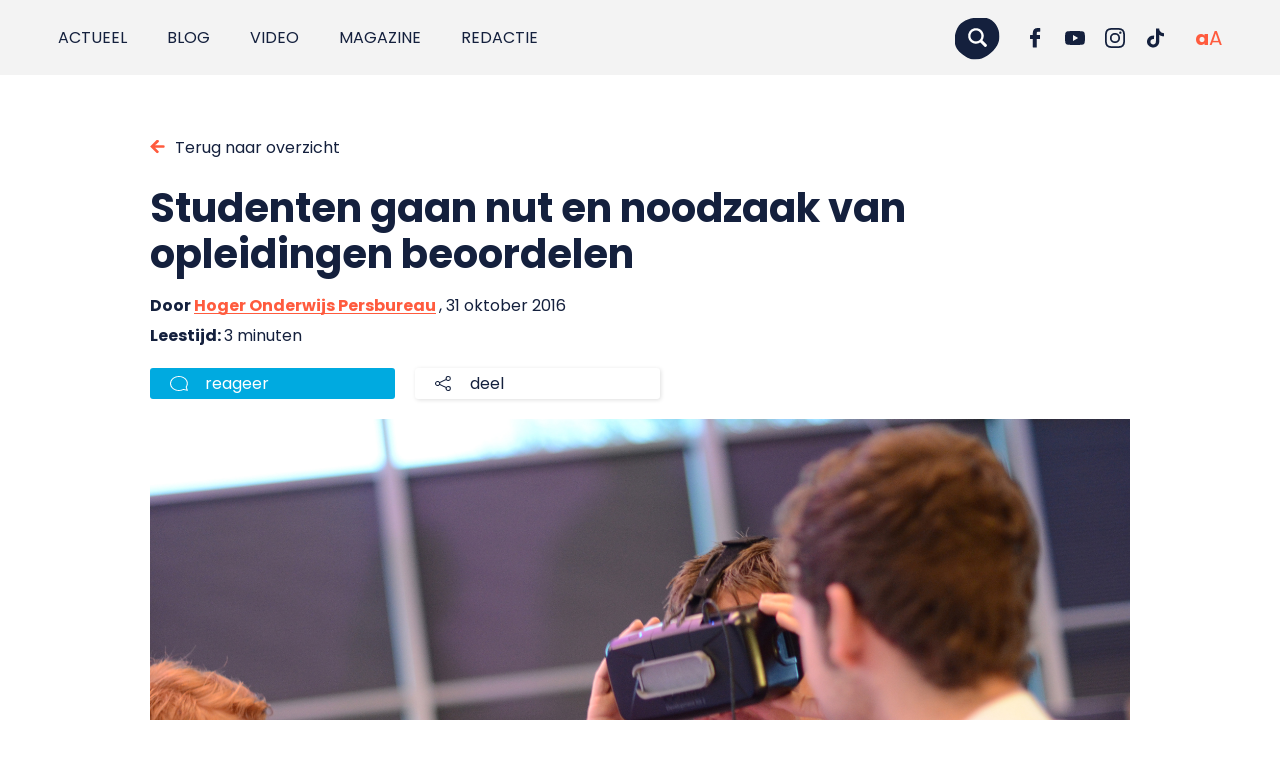

--- FILE ---
content_type: text/html; charset=UTF-8
request_url: https://punt.avans.nl/2016/10/studenten-gaan-nut-en-noodzaak-van-opleidingen-beoordelen/
body_size: 16533
content:
<!doctype html>
<html class="no-js" lang="nl-NL" prefix="og: https://ogp.me/ns#">
<head>
	<!-- Cookie Monster by Twize - Cookie Consent Management -->
<script>(function(){window.dataLayer=window.dataLayer||[];typeof window.gtag=="undefined"&&(window.gtag=function(){window.dataLayer.push(arguments)});const c="twz-cm-cookiemonster-allowed",nm=["ad_storage","ad_user_data","ad_personalization","analytics_storage","functionality_storage","personalization_storage","security_storage"],mp={"1":["functionality_storage"],"2":["personalization_storage"],"3":["analytics_storage"],"4":["ad_storage","ad_user_data","ad_personalization"]},ge={"1":"functional","2":"preferences","3":"analytical","4":"marketing"},d={"analytics_storage":"denied","ad_storage":"denied","ad_user_data":"denied","ad_personalization":"denied","functionality_storage":"granted","security_storage":"granted","personalization_storage":"denied"};let e={},ev=[],v=function(n){let t=n+"=",r=document.cookie.split(";");for(let i=0;i<r.length;i++){let o=r[i].trim();if(0===o.indexOf(t))return decodeURIComponent(o.substring(t.length))}return null}(c);if(v&&v.length>1){try{let p=JSON.parse(v);for(let i of nm)e[i]="denied";for(let g=1;g<=4;g++){let k=String(g);if(p[k]===1){if(mp&&mp[k]){let m=new Set(mp[k]);for(let t of nm)m.has(t)&&(e[t]="granted")}if(ge&&ge[k]&&typeof ge[k]==="string"&&ge[k].trim().length>0){ev.push({event:ge[k],consentGiven:!0})}}}}catch(r){for(let i of nm)e[i]=d[i]||"denied"}}else{for(let i of nm)e[i]=d[i]||"denied"}window.gtag("consent","default",e);ev.push({event:"cookie_consent_update"});if(ev.length>0){window.dataLayer.push(...ev)}})()</script><meta charset="utf-8"><meta http-equiv="X-UA-Compatible" content="IE=edge,chrome=1"><meta name="msapplication-tap-highlight" content="no" /><meta name="viewport" content="width=device-width, initial-scale=1"><meta name="author" content="Twize B.V." /><link rel="alternate" hreflang="nl" href="https://punt.avans.nl/2016/10/studenten-gaan-nut-en-noodzaak-van-opleidingen-beoordelen/" />
<link rel="alternate" hreflang="x-default" href="https://punt.avans.nl/2016/10/studenten-gaan-nut-en-noodzaak-van-opleidingen-beoordelen/" />
<title>Studenten gaan nut en noodzaak van opleidingen beoordelen - Punt.</title>
<!-- Search Engine Optimization door Rank Math PRO - https://rankmath.com/ -->
<meta name="robots" content="follow, index, max-snippet:-1, max-video-preview:-1, max-image-preview:large"/>
<link rel="canonical" href="https://punt.avans.nl/2016/10/studenten-gaan-nut-en-noodzaak-van-opleidingen-beoordelen/" />
<meta property="og:locale" content="nl_NL" />
<meta property="og:type" content="article" />
<meta property="og:title" content="Studenten gaan nut en noodzaak van opleidingen beoordelen - Punt." />
<meta property="og:description" content="Studenten gaan samen met universiteiten en hogescholen nut en noodzaak van opleidingen in het hoger onderwijs beoordelen. Zijn de opleidingen..." />
<meta property="og:url" content="https://punt.avans.nl/2016/10/studenten-gaan-nut-en-noodzaak-van-opleidingen-beoordelen/" />
<meta property="og:site_name" content="Punt." />
<meta property="article:tag" content="arbeidsmarkt" />
<meta property="article:tag" content="Bussemaker" />
<meta property="article:section" content="Geen onderdeel van een categorie" />
<meta property="og:updated_time" content="2021-09-17T12:31:54+02:00" />
<meta property="og:image" content="https://punt.avans.nl/app/uploads/2016/08/virtualrealitybrilVRsamsunggear-1920.jpg" />
<meta property="og:image:secure_url" content="https://punt.avans.nl/app/uploads/2016/08/virtualrealitybrilVRsamsunggear-1920.jpg" />
<meta property="og:image:width" content="1920" />
<meta property="og:image:height" content="1080" />
<meta property="og:image:alt" content="Studenten gaan nut en noodzaak van opleidingen beoordelen" />
<meta property="og:image:type" content="image/jpeg" />
<meta property="article:published_time" content="2016-10-31T11:41:48+01:00" />
<meta property="article:modified_time" content="2021-09-17T12:31:54+02:00" />
<meta name="twitter:card" content="summary_large_image" />
<meta name="twitter:title" content="Studenten gaan nut en noodzaak van opleidingen beoordelen - Punt." />
<meta name="twitter:description" content="Studenten gaan samen met universiteiten en hogescholen nut en noodzaak van opleidingen in het hoger onderwijs beoordelen. Zijn de opleidingen..." />
<meta name="twitter:image" content="https://punt.avans.nl/app/uploads/2016/08/virtualrealitybrilVRsamsunggear-1920.jpg" />
<meta name="twitter:label1" content="Geschreven door" />
<meta name="twitter:data1" content="Hoger Onderwijs Persbureau" />
<meta name="twitter:label2" content="Tijd om te lezen" />
<meta name="twitter:data2" content="2 minuten" />
<script type="application/ld+json" class="rank-math-schema-pro">{"@context":"https:\/\/schema.org","@graph":[{"@type":["School","Organization"],"@id":"https:\/\/punt.avans.nl\/#organization","name":"Punt.","url":"https:\/\/punt.avans.nl"},{"@type":"WebSite","@id":"https:\/\/punt.avans.nl\/#website","url":"https:\/\/punt.avans.nl","name":"Punt.","publisher":{"@id":"https:\/\/punt.avans.nl\/#organization"},"inLanguage":"nl"},{"@type":"ImageObject","@id":"https:\/\/cdn.shortpixel.ai\/spai\/q_lossy+ret_img+to_webp\/punt.avans.nl\/app\/uploads\/2016\/08\/virtualrealitybrilVRsamsunggear-1920.jpg","url":"https:\/\/cdn.shortpixel.ai\/spai\/q_lossy+ret_img+to_webp\/punt.avans.nl\/app\/uploads\/2016\/08\/virtualrealitybrilVRsamsunggear-1920.jpg","width":"1920","height":"1080","inLanguage":"nl"},{"@type":"BreadcrumbList","@id":"https:\/\/punt.avans.nl\/2016\/10\/studenten-gaan-nut-en-noodzaak-van-opleidingen-beoordelen\/#breadcrumb","itemListElement":[{"@type":"ListItem","position":"1","item":{"@id":"https:\/\/punt.avans.nl","name":"Home"}},{"@type":"ListItem","position":"2","item":{"@id":"https:\/\/punt.avans.nl\/2016\/10\/studenten-gaan-nut-en-noodzaak-van-opleidingen-beoordelen\/","name":"Studenten gaan nut en noodzaak van opleidingen beoordelen"}}]},{"@type":"WebPage","@id":"https:\/\/punt.avans.nl\/2016\/10\/studenten-gaan-nut-en-noodzaak-van-opleidingen-beoordelen\/#webpage","url":"https:\/\/punt.avans.nl\/2016\/10\/studenten-gaan-nut-en-noodzaak-van-opleidingen-beoordelen\/","name":"Studenten gaan nut en noodzaak van opleidingen beoordelen - Punt.","datePublished":"2016-10-31T11:41:48+01:00","dateModified":"2021-09-17T12:31:54+02:00","isPartOf":{"@id":"https:\/\/punt.avans.nl\/#website"},"primaryImageOfPage":{"@id":"https:\/\/cdn.shortpixel.ai\/spai\/q_lossy+ret_img+to_webp\/punt.avans.nl\/app\/uploads\/2016\/08\/virtualrealitybrilVRsamsunggear-1920.jpg"},"inLanguage":"nl","breadcrumb":{"@id":"https:\/\/punt.avans.nl\/2016\/10\/studenten-gaan-nut-en-noodzaak-van-opleidingen-beoordelen\/#breadcrumb"}},{"@type":"Person","@id":"https:\/\/punt.avans.nl\/author\/hop\/","name":"Hoger Onderwijs Persbureau","url":"https:\/\/punt.avans.nl\/author\/hop\/","image":{"@type":"ImageObject","@id":"https:\/\/secure.gravatar.com\/avatar\/3e8749d2e5c52e870c78c7f5fb0b6fc3e63589a80435c40c489ae5df97bb4bb0?s=96&amp;d=blank&amp;r=g","url":"https:\/\/secure.gravatar.com\/avatar\/3e8749d2e5c52e870c78c7f5fb0b6fc3e63589a80435c40c489ae5df97bb4bb0?s=96&amp;d=blank&amp;r=g","caption":"Hoger Onderwijs Persbureau","inLanguage":"nl"},"sameAs":["http:\/\/www.hogeronderwijspersbureau.nl\/"],"worksFor":{"@id":"https:\/\/punt.avans.nl\/#organization"}},{"@type":"BlogPosting","headline":"Studenten gaan nut en noodzaak van opleidingen beoordelen - Punt.","datePublished":"2016-10-31T11:41:48+01:00","dateModified":"2021-09-17T12:31:54+02:00","author":{"@id":"https:\/\/punt.avans.nl\/author\/hop\/","name":"Hoger Onderwijs Persbureau"},"publisher":{"@id":"https:\/\/punt.avans.nl\/#organization"},"description":"Studenten gaan samen met universiteiten en hogescholen nut en noodzaak van opleidingen in het hoger onderwijs beoordelen. Zijn de opleidingen nog relevant en vinden genoeg afgestudeerden een baan?","name":"Studenten gaan nut en noodzaak van opleidingen beoordelen - Punt.","@id":"https:\/\/punt.avans.nl\/2016\/10\/studenten-gaan-nut-en-noodzaak-van-opleidingen-beoordelen\/#richSnippet","isPartOf":{"@id":"https:\/\/punt.avans.nl\/2016\/10\/studenten-gaan-nut-en-noodzaak-van-opleidingen-beoordelen\/#webpage"},"image":{"@id":"https:\/\/cdn.shortpixel.ai\/spai\/q_lossy+ret_img+to_webp\/punt.avans.nl\/app\/uploads\/2016\/08\/virtualrealitybrilVRsamsunggear-1920.jpg"},"inLanguage":"nl","mainEntityOfPage":{"@id":"https:\/\/punt.avans.nl\/2016\/10\/studenten-gaan-nut-en-noodzaak-van-opleidingen-beoordelen\/#webpage"}}]}</script>
<!-- /Rank Math WordPress SEO plugin -->

<!-- punt.avans.nl is managing ads with Advanced Ads 2.0.16 – https://wpadvancedads.com/ --><script id="avans-ready">window.advanced_ads_ready=function(e,a){a=a||"complete";var d=function(e){return"interactive"===a?"loading"!==e:"complete"===e};d(document.readyState)?e():document.addEventListener("readystatechange",(function(a){d(a.target.readyState)&&e()}),{once:"interactive"===a})},window.advanced_ads_ready_queue=window.advanced_ads_ready_queue||[]</script>
		<style id='wp-img-auto-sizes-contain-inline-css' type='text/css'>
img:is([sizes=auto i],[sizes^="auto," i]){contain-intrinsic-size:3000px 1500px}
/*# sourceURL=wp-img-auto-sizes-contain-inline-css */
</style>
<link rel='stylesheet' id='wp-block-library-css' href='https://punt.avans.nl/wp/wp-includes/css/dist/block-library/style.min.css?ver=e2f5dcf447a7749f5bed8a749052bcdc' type='text/css' media='all' />
<style id='wp-block-heading-inline-css' type='text/css'>
h1:where(.wp-block-heading).has-background,h2:where(.wp-block-heading).has-background,h3:where(.wp-block-heading).has-background,h4:where(.wp-block-heading).has-background,h5:where(.wp-block-heading).has-background,h6:where(.wp-block-heading).has-background{padding:1.25em 2.375em}h1.has-text-align-left[style*=writing-mode]:where([style*=vertical-lr]),h1.has-text-align-right[style*=writing-mode]:where([style*=vertical-rl]),h2.has-text-align-left[style*=writing-mode]:where([style*=vertical-lr]),h2.has-text-align-right[style*=writing-mode]:where([style*=vertical-rl]),h3.has-text-align-left[style*=writing-mode]:where([style*=vertical-lr]),h3.has-text-align-right[style*=writing-mode]:where([style*=vertical-rl]),h4.has-text-align-left[style*=writing-mode]:where([style*=vertical-lr]),h4.has-text-align-right[style*=writing-mode]:where([style*=vertical-rl]),h5.has-text-align-left[style*=writing-mode]:where([style*=vertical-lr]),h5.has-text-align-right[style*=writing-mode]:where([style*=vertical-rl]),h6.has-text-align-left[style*=writing-mode]:where([style*=vertical-lr]),h6.has-text-align-right[style*=writing-mode]:where([style*=vertical-rl]){rotate:180deg}
/*# sourceURL=https://punt.avans.nl/wp/wp-includes/blocks/heading/style.min.css */
</style>
<style id='wp-block-image-inline-css' type='text/css'>
.wp-block-image>a,.wp-block-image>figure>a{display:inline-block}.wp-block-image img{box-sizing:border-box;height:auto;max-width:100%;vertical-align:bottom}@media not (prefers-reduced-motion){.wp-block-image img.hide{visibility:hidden}.wp-block-image img.show{animation:show-content-image .4s}}.wp-block-image[style*=border-radius] img,.wp-block-image[style*=border-radius]>a{border-radius:inherit}.wp-block-image.has-custom-border img{box-sizing:border-box}.wp-block-image.aligncenter{text-align:center}.wp-block-image.alignfull>a,.wp-block-image.alignwide>a{width:100%}.wp-block-image.alignfull img,.wp-block-image.alignwide img{height:auto;width:100%}.wp-block-image .aligncenter,.wp-block-image .alignleft,.wp-block-image .alignright,.wp-block-image.aligncenter,.wp-block-image.alignleft,.wp-block-image.alignright{display:table}.wp-block-image .aligncenter>figcaption,.wp-block-image .alignleft>figcaption,.wp-block-image .alignright>figcaption,.wp-block-image.aligncenter>figcaption,.wp-block-image.alignleft>figcaption,.wp-block-image.alignright>figcaption{caption-side:bottom;display:table-caption}.wp-block-image .alignleft{float:left;margin:.5em 1em .5em 0}.wp-block-image .alignright{float:right;margin:.5em 0 .5em 1em}.wp-block-image .aligncenter{margin-left:auto;margin-right:auto}.wp-block-image :where(figcaption){margin-bottom:1em;margin-top:.5em}.wp-block-image.is-style-circle-mask img{border-radius:9999px}@supports ((-webkit-mask-image:none) or (mask-image:none)) or (-webkit-mask-image:none){.wp-block-image.is-style-circle-mask img{border-radius:0;-webkit-mask-image:url('data:image/svg+xml;utf8,<svg viewBox="0 0 100 100" xmlns="http://www.w3.org/2000/svg"><circle cx="50" cy="50" r="50"/></svg>');mask-image:url('data:image/svg+xml;utf8,<svg viewBox="0 0 100 100" xmlns="http://www.w3.org/2000/svg"><circle cx="50" cy="50" r="50"/></svg>');mask-mode:alpha;-webkit-mask-position:center;mask-position:center;-webkit-mask-repeat:no-repeat;mask-repeat:no-repeat;-webkit-mask-size:contain;mask-size:contain}}:root :where(.wp-block-image.is-style-rounded img,.wp-block-image .is-style-rounded img){border-radius:9999px}.wp-block-image figure{margin:0}.wp-lightbox-container{display:flex;flex-direction:column;position:relative}.wp-lightbox-container img{cursor:zoom-in}.wp-lightbox-container img:hover+button{opacity:1}.wp-lightbox-container button{align-items:center;backdrop-filter:blur(16px) saturate(180%);background-color:#5a5a5a40;border:none;border-radius:4px;cursor:zoom-in;display:flex;height:20px;justify-content:center;opacity:0;padding:0;position:absolute;right:16px;text-align:center;top:16px;width:20px;z-index:100}@media not (prefers-reduced-motion){.wp-lightbox-container button{transition:opacity .2s ease}}.wp-lightbox-container button:focus-visible{outline:3px auto #5a5a5a40;outline:3px auto -webkit-focus-ring-color;outline-offset:3px}.wp-lightbox-container button:hover{cursor:pointer;opacity:1}.wp-lightbox-container button:focus{opacity:1}.wp-lightbox-container button:focus,.wp-lightbox-container button:hover,.wp-lightbox-container button:not(:hover):not(:active):not(.has-background){background-color:#5a5a5a40;border:none}.wp-lightbox-overlay{box-sizing:border-box;cursor:zoom-out;height:100vh;left:0;overflow:hidden;position:fixed;top:0;visibility:hidden;width:100%;z-index:100000}.wp-lightbox-overlay .close-button{align-items:center;cursor:pointer;display:flex;justify-content:center;min-height:40px;min-width:40px;padding:0;position:absolute;right:calc(env(safe-area-inset-right) + 16px);top:calc(env(safe-area-inset-top) + 16px);z-index:5000000}.wp-lightbox-overlay .close-button:focus,.wp-lightbox-overlay .close-button:hover,.wp-lightbox-overlay .close-button:not(:hover):not(:active):not(.has-background){background:none;border:none}.wp-lightbox-overlay .lightbox-image-container{height:var(--wp--lightbox-container-height);left:50%;overflow:hidden;position:absolute;top:50%;transform:translate(-50%,-50%);transform-origin:top left;width:var(--wp--lightbox-container-width);z-index:9999999999}.wp-lightbox-overlay .wp-block-image{align-items:center;box-sizing:border-box;display:flex;height:100%;justify-content:center;margin:0;position:relative;transform-origin:0 0;width:100%;z-index:3000000}.wp-lightbox-overlay .wp-block-image img{height:var(--wp--lightbox-image-height);min-height:var(--wp--lightbox-image-height);min-width:var(--wp--lightbox-image-width);width:var(--wp--lightbox-image-width)}.wp-lightbox-overlay .wp-block-image figcaption{display:none}.wp-lightbox-overlay button{background:none;border:none}.wp-lightbox-overlay .scrim{background-color:#fff;height:100%;opacity:.9;position:absolute;width:100%;z-index:2000000}.wp-lightbox-overlay.active{visibility:visible}@media not (prefers-reduced-motion){.wp-lightbox-overlay.active{animation:turn-on-visibility .25s both}.wp-lightbox-overlay.active img{animation:turn-on-visibility .35s both}.wp-lightbox-overlay.show-closing-animation:not(.active){animation:turn-off-visibility .35s both}.wp-lightbox-overlay.show-closing-animation:not(.active) img{animation:turn-off-visibility .25s both}.wp-lightbox-overlay.zoom.active{animation:none;opacity:1;visibility:visible}.wp-lightbox-overlay.zoom.active .lightbox-image-container{animation:lightbox-zoom-in .4s}.wp-lightbox-overlay.zoom.active .lightbox-image-container img{animation:none}.wp-lightbox-overlay.zoom.active .scrim{animation:turn-on-visibility .4s forwards}.wp-lightbox-overlay.zoom.show-closing-animation:not(.active){animation:none}.wp-lightbox-overlay.zoom.show-closing-animation:not(.active) .lightbox-image-container{animation:lightbox-zoom-out .4s}.wp-lightbox-overlay.zoom.show-closing-animation:not(.active) .lightbox-image-container img{animation:none}.wp-lightbox-overlay.zoom.show-closing-animation:not(.active) .scrim{animation:turn-off-visibility .4s forwards}}@keyframes show-content-image{0%{visibility:hidden}99%{visibility:hidden}to{visibility:visible}}@keyframes turn-on-visibility{0%{opacity:0}to{opacity:1}}@keyframes turn-off-visibility{0%{opacity:1;visibility:visible}99%{opacity:0;visibility:visible}to{opacity:0;visibility:hidden}}@keyframes lightbox-zoom-in{0%{transform:translate(calc((-100vw + var(--wp--lightbox-scrollbar-width))/2 + var(--wp--lightbox-initial-left-position)),calc(-50vh + var(--wp--lightbox-initial-top-position))) scale(var(--wp--lightbox-scale))}to{transform:translate(-50%,-50%) scale(1)}}@keyframes lightbox-zoom-out{0%{transform:translate(-50%,-50%) scale(1);visibility:visible}99%{visibility:visible}to{transform:translate(calc((-100vw + var(--wp--lightbox-scrollbar-width))/2 + var(--wp--lightbox-initial-left-position)),calc(-50vh + var(--wp--lightbox-initial-top-position))) scale(var(--wp--lightbox-scale));visibility:hidden}}
/*# sourceURL=https://punt.avans.nl/wp/wp-includes/blocks/image/style.min.css */
</style>
<style id='wp-block-paragraph-inline-css' type='text/css'>
.is-small-text{font-size:.875em}.is-regular-text{font-size:1em}.is-large-text{font-size:2.25em}.is-larger-text{font-size:3em}.has-drop-cap:not(:focus):first-letter{float:left;font-size:8.4em;font-style:normal;font-weight:100;line-height:.68;margin:.05em .1em 0 0;text-transform:uppercase}body.rtl .has-drop-cap:not(:focus):first-letter{float:none;margin-left:.1em}p.has-drop-cap.has-background{overflow:hidden}:root :where(p.has-background){padding:1.25em 2.375em}:where(p.has-text-color:not(.has-link-color)) a{color:inherit}p.has-text-align-left[style*="writing-mode:vertical-lr"],p.has-text-align-right[style*="writing-mode:vertical-rl"]{rotate:180deg}
/*# sourceURL=https://punt.avans.nl/wp/wp-includes/blocks/paragraph/style.min.css */
</style>
<style id='global-styles-inline-css' type='text/css'>
:root{--wp--preset--aspect-ratio--square: 1;--wp--preset--aspect-ratio--4-3: 4/3;--wp--preset--aspect-ratio--3-4: 3/4;--wp--preset--aspect-ratio--3-2: 3/2;--wp--preset--aspect-ratio--2-3: 2/3;--wp--preset--aspect-ratio--16-9: 16/9;--wp--preset--aspect-ratio--9-16: 9/16;--wp--preset--color--black: #000000;--wp--preset--color--cyan-bluish-gray: #abb8c3;--wp--preset--color--white: #ffffff;--wp--preset--color--pale-pink: #f78da7;--wp--preset--color--vivid-red: #cf2e2e;--wp--preset--color--luminous-vivid-orange: #ff6900;--wp--preset--color--luminous-vivid-amber: #fcb900;--wp--preset--color--light-green-cyan: #7bdcb5;--wp--preset--color--vivid-green-cyan: #00d084;--wp--preset--color--pale-cyan-blue: #8ed1fc;--wp--preset--color--vivid-cyan-blue: #0693e3;--wp--preset--color--vivid-purple: #9b51e0;--wp--preset--gradient--vivid-cyan-blue-to-vivid-purple: linear-gradient(135deg,rgb(6,147,227) 0%,rgb(155,81,224) 100%);--wp--preset--gradient--light-green-cyan-to-vivid-green-cyan: linear-gradient(135deg,rgb(122,220,180) 0%,rgb(0,208,130) 100%);--wp--preset--gradient--luminous-vivid-amber-to-luminous-vivid-orange: linear-gradient(135deg,rgb(252,185,0) 0%,rgb(255,105,0) 100%);--wp--preset--gradient--luminous-vivid-orange-to-vivid-red: linear-gradient(135deg,rgb(255,105,0) 0%,rgb(207,46,46) 100%);--wp--preset--gradient--very-light-gray-to-cyan-bluish-gray: linear-gradient(135deg,rgb(238,238,238) 0%,rgb(169,184,195) 100%);--wp--preset--gradient--cool-to-warm-spectrum: linear-gradient(135deg,rgb(74,234,220) 0%,rgb(151,120,209) 20%,rgb(207,42,186) 40%,rgb(238,44,130) 60%,rgb(251,105,98) 80%,rgb(254,248,76) 100%);--wp--preset--gradient--blush-light-purple: linear-gradient(135deg,rgb(255,206,236) 0%,rgb(152,150,240) 100%);--wp--preset--gradient--blush-bordeaux: linear-gradient(135deg,rgb(254,205,165) 0%,rgb(254,45,45) 50%,rgb(107,0,62) 100%);--wp--preset--gradient--luminous-dusk: linear-gradient(135deg,rgb(255,203,112) 0%,rgb(199,81,192) 50%,rgb(65,88,208) 100%);--wp--preset--gradient--pale-ocean: linear-gradient(135deg,rgb(255,245,203) 0%,rgb(182,227,212) 50%,rgb(51,167,181) 100%);--wp--preset--gradient--electric-grass: linear-gradient(135deg,rgb(202,248,128) 0%,rgb(113,206,126) 100%);--wp--preset--gradient--midnight: linear-gradient(135deg,rgb(2,3,129) 0%,rgb(40,116,252) 100%);--wp--preset--font-size--small: 13px;--wp--preset--font-size--medium: 20px;--wp--preset--font-size--large: 36px;--wp--preset--font-size--x-large: 42px;--wp--preset--spacing--20: 0.44rem;--wp--preset--spacing--30: 0.67rem;--wp--preset--spacing--40: 1rem;--wp--preset--spacing--50: 1.5rem;--wp--preset--spacing--60: 2.25rem;--wp--preset--spacing--70: 3.38rem;--wp--preset--spacing--80: 5.06rem;--wp--preset--shadow--natural: 6px 6px 9px rgba(0, 0, 0, 0.2);--wp--preset--shadow--deep: 12px 12px 50px rgba(0, 0, 0, 0.4);--wp--preset--shadow--sharp: 6px 6px 0px rgba(0, 0, 0, 0.2);--wp--preset--shadow--outlined: 6px 6px 0px -3px rgb(255, 255, 255), 6px 6px rgb(0, 0, 0);--wp--preset--shadow--crisp: 6px 6px 0px rgb(0, 0, 0);}:where(.is-layout-flex){gap: 0.5em;}:where(.is-layout-grid){gap: 0.5em;}body .is-layout-flex{display: flex;}.is-layout-flex{flex-wrap: wrap;align-items: center;}.is-layout-flex > :is(*, div){margin: 0;}body .is-layout-grid{display: grid;}.is-layout-grid > :is(*, div){margin: 0;}:where(.wp-block-columns.is-layout-flex){gap: 2em;}:where(.wp-block-columns.is-layout-grid){gap: 2em;}:where(.wp-block-post-template.is-layout-flex){gap: 1.25em;}:where(.wp-block-post-template.is-layout-grid){gap: 1.25em;}.has-black-color{color: var(--wp--preset--color--black) !important;}.has-cyan-bluish-gray-color{color: var(--wp--preset--color--cyan-bluish-gray) !important;}.has-white-color{color: var(--wp--preset--color--white) !important;}.has-pale-pink-color{color: var(--wp--preset--color--pale-pink) !important;}.has-vivid-red-color{color: var(--wp--preset--color--vivid-red) !important;}.has-luminous-vivid-orange-color{color: var(--wp--preset--color--luminous-vivid-orange) !important;}.has-luminous-vivid-amber-color{color: var(--wp--preset--color--luminous-vivid-amber) !important;}.has-light-green-cyan-color{color: var(--wp--preset--color--light-green-cyan) !important;}.has-vivid-green-cyan-color{color: var(--wp--preset--color--vivid-green-cyan) !important;}.has-pale-cyan-blue-color{color: var(--wp--preset--color--pale-cyan-blue) !important;}.has-vivid-cyan-blue-color{color: var(--wp--preset--color--vivid-cyan-blue) !important;}.has-vivid-purple-color{color: var(--wp--preset--color--vivid-purple) !important;}.has-black-background-color{background-color: var(--wp--preset--color--black) !important;}.has-cyan-bluish-gray-background-color{background-color: var(--wp--preset--color--cyan-bluish-gray) !important;}.has-white-background-color{background-color: var(--wp--preset--color--white) !important;}.has-pale-pink-background-color{background-color: var(--wp--preset--color--pale-pink) !important;}.has-vivid-red-background-color{background-color: var(--wp--preset--color--vivid-red) !important;}.has-luminous-vivid-orange-background-color{background-color: var(--wp--preset--color--luminous-vivid-orange) !important;}.has-luminous-vivid-amber-background-color{background-color: var(--wp--preset--color--luminous-vivid-amber) !important;}.has-light-green-cyan-background-color{background-color: var(--wp--preset--color--light-green-cyan) !important;}.has-vivid-green-cyan-background-color{background-color: var(--wp--preset--color--vivid-green-cyan) !important;}.has-pale-cyan-blue-background-color{background-color: var(--wp--preset--color--pale-cyan-blue) !important;}.has-vivid-cyan-blue-background-color{background-color: var(--wp--preset--color--vivid-cyan-blue) !important;}.has-vivid-purple-background-color{background-color: var(--wp--preset--color--vivid-purple) !important;}.has-black-border-color{border-color: var(--wp--preset--color--black) !important;}.has-cyan-bluish-gray-border-color{border-color: var(--wp--preset--color--cyan-bluish-gray) !important;}.has-white-border-color{border-color: var(--wp--preset--color--white) !important;}.has-pale-pink-border-color{border-color: var(--wp--preset--color--pale-pink) !important;}.has-vivid-red-border-color{border-color: var(--wp--preset--color--vivid-red) !important;}.has-luminous-vivid-orange-border-color{border-color: var(--wp--preset--color--luminous-vivid-orange) !important;}.has-luminous-vivid-amber-border-color{border-color: var(--wp--preset--color--luminous-vivid-amber) !important;}.has-light-green-cyan-border-color{border-color: var(--wp--preset--color--light-green-cyan) !important;}.has-vivid-green-cyan-border-color{border-color: var(--wp--preset--color--vivid-green-cyan) !important;}.has-pale-cyan-blue-border-color{border-color: var(--wp--preset--color--pale-cyan-blue) !important;}.has-vivid-cyan-blue-border-color{border-color: var(--wp--preset--color--vivid-cyan-blue) !important;}.has-vivid-purple-border-color{border-color: var(--wp--preset--color--vivid-purple) !important;}.has-vivid-cyan-blue-to-vivid-purple-gradient-background{background: var(--wp--preset--gradient--vivid-cyan-blue-to-vivid-purple) !important;}.has-light-green-cyan-to-vivid-green-cyan-gradient-background{background: var(--wp--preset--gradient--light-green-cyan-to-vivid-green-cyan) !important;}.has-luminous-vivid-amber-to-luminous-vivid-orange-gradient-background{background: var(--wp--preset--gradient--luminous-vivid-amber-to-luminous-vivid-orange) !important;}.has-luminous-vivid-orange-to-vivid-red-gradient-background{background: var(--wp--preset--gradient--luminous-vivid-orange-to-vivid-red) !important;}.has-very-light-gray-to-cyan-bluish-gray-gradient-background{background: var(--wp--preset--gradient--very-light-gray-to-cyan-bluish-gray) !important;}.has-cool-to-warm-spectrum-gradient-background{background: var(--wp--preset--gradient--cool-to-warm-spectrum) !important;}.has-blush-light-purple-gradient-background{background: var(--wp--preset--gradient--blush-light-purple) !important;}.has-blush-bordeaux-gradient-background{background: var(--wp--preset--gradient--blush-bordeaux) !important;}.has-luminous-dusk-gradient-background{background: var(--wp--preset--gradient--luminous-dusk) !important;}.has-pale-ocean-gradient-background{background: var(--wp--preset--gradient--pale-ocean) !important;}.has-electric-grass-gradient-background{background: var(--wp--preset--gradient--electric-grass) !important;}.has-midnight-gradient-background{background: var(--wp--preset--gradient--midnight) !important;}.has-small-font-size{font-size: var(--wp--preset--font-size--small) !important;}.has-medium-font-size{font-size: var(--wp--preset--font-size--medium) !important;}.has-large-font-size{font-size: var(--wp--preset--font-size--large) !important;}.has-x-large-font-size{font-size: var(--wp--preset--font-size--x-large) !important;}
/*# sourceURL=global-styles-inline-css */
</style>

<style id='classic-theme-styles-inline-css' type='text/css'>
/*! This file is auto-generated */
.wp-block-button__link{color:#fff;background-color:#32373c;border-radius:9999px;box-shadow:none;text-decoration:none;padding:calc(.667em + 2px) calc(1.333em + 2px);font-size:1.125em}.wp-block-file__button{background:#32373c;color:#fff;text-decoration:none}
/*# sourceURL=/wp-includes/css/classic-themes.min.css */
</style>
<link rel='stylesheet' id='twz-cookie-monster-css' href='https://punt.avans.nl/app/plugins/twz-cookie-monster/public/css/cookie-monster-public.35c0f63ce5a783da4402.css?ver=2.0.8' type='text/css' media='all' />
<link rel='stylesheet' id='search-filter-plugin-styles-css' href='https://punt.avans.nl/app/plugins/search-filter-pro/public/assets/css/search-filter.min.css?ver=2.5.19' type='text/css' media='all' />
<style id='spai-fadein-inline-css' type='text/css'>
img[data-spai]{opacity: 0;} div.woocommerce-product-gallery img[data-spai]{opacity: 1;} img[data-spai-egr],img[data-spai-lazy-loaded],img[data-spai-upd] {transition: opacity .5s linear .2s;-webkit-transition: opacity .5s linear .2s;-moz-transition: opacity .5s linear .2s;-o-transition: opacity .5s linear .2s; opacity: 1;}
/*# sourceURL=spai-fadein-inline-css */
</style>
<link rel='stylesheet' id='wp-pagenavi-css' href='https://punt.avans.nl/app/plugins/wp-pagenavi/pagenavi-css.css?ver=2.70' type='text/css' media='all' />
<link rel='stylesheet' id='relevanssi-live-search-css' href='https://punt.avans.nl/app/plugins/relevanssi-live-ajax-search/assets/styles/style.css?ver=2.5' type='text/css' media='all' />
<link rel='stylesheet' id='main-css-css' href='https://punt.avans.nl/app/themes/puntavans/assets/css/main.517d1329a13d76b94f89.css?ver=1' type='text/css' media='all' />
<script type="text/javascript" id="wpml-cookie-js-extra">
/* <![CDATA[*/var wpml_cookies={"wp-wpml_current_language":{"value":"nl","expires":1,"path":"/"}};var wpml_cookies={"wp-wpml_current_language":{"value":"nl","expires":1,"path":"/"}};/*]]> */
</script>
<script type="text/javascript" src="https://punt.avans.nl/app/plugins/sitepress-multilingual-cms/res/js/cookies/language-cookie.js?ver=486900" id="wpml-cookie-js" defer="defer" data-wp-strategy="defer"></script>
<script type="text/javascript" id="twz-cookie-monster-js-extra">
/* <![CDATA[*/var TWZ_CM_CONFIG={"twz_cm_enable":"on","twz_cm_expire":"31556926","twz_cm_hash":"1756971240950","twz_cm_popuptext":"\u003Ch2\u003E\u003Cstrong data-start=\"44\" data-end=\"82\"\u003EWij vinden jouw privacy belangrijk\u003C/strong\u003E\u003C/h2\u003E\r\nAvans Hogeschool en onze \u003Cstrong data-start=\"104\" data-end=\"119\"\u003E15 partners\u003C/strong\u003E gebruiken cookies om de website goed te laten werken, om te begrijpen hoe bezoekers de site gebruiken en om advertenties en informatie aan te passen aan jouw interesses. Met jouw toestemming verwerken wij en onze partners gegevens zoals je IP-adres, surfgedrag, besturingssysteem en voorkeuren. Deze gegevens helpen ons om gepersonaliseerde advertenties te tonen, prestaties te meten en inzichten te verkrijgen over onze bezoekers. Je kunt je toestemming op elk moment wijzigen of intrekken via de knop \u003Cstrong data-start=\"623\" data-end=\"653\"\u003EWijzig cookie-instellingen\u003C/strong\u003E onderaan deze pagina. Zie ook ons \u003Ca href=\"https://punt.avans.nl/cookies/\"\u003E\u003Cstrong data-start=\"688\" data-end=\"704\"\u003Ecookiebeleid\u003C/strong\u003E\u003C/a\u003E en de \u003Cstrong data-start=\"711\" data-end=\"733\"\u003Elijst met partners\u003C/strong\u003E.","twz_cm_button_selected":"Accepteer selectie","twz_cm_button_all":"Accepteer alle","twz_cm_button_refuse":"on","twz_cm_styling_position":"bottom","twz_cm_group_1_text":"Noodzakelijk","twz_cm_group_1_event":"functional","twz_cm_group_1_gtag_consent":["functionality_storage"],"twz_cm_group_1_description":"Deze cookies of technieken zijn nodig om de website of app te laten functioneren en kunnen niet worden uitgeschakeld. Ze zorgen er bijvoorbeeld voor dat je kunt inloggen, een formulier kunt invullen of een video kan starten. Deze cookies slaan geen persoonlijk identificeerbare informatie op.","twz_cm_group_1_default":"on","twz_cm_group_1_required":"on","twz_cm_group_2_text":"Voorkeuren","twz_cm_group_2_event":"preferences","twz_cm_group_2_gtag_consent":["personalization_storage"],"twz_cm_group_2_description":"Deze cookies stellen de website in staat om extra functies en persoonlijke instellingen aan te bieden. Ze kunnen door ons worden ingesteld of door externe aanbieders van diensten die we op onze pagina\u2019s hebben geplaatst","twz_cm_group_3_text":"Analytisch","twz_cm_group_3_event":"analytical","twz_cm_group_3_gtag_consent":["analytics_storage"],"twz_cm_group_3_description":"Deze cookies geven ons algemene informatie over het type bezoekers van de website en in welke provincies de website wordt bezocht. Ook zien we vanaf welke websites bezoekers doorklikken naar punt. Op deze manier kunnen we de prestaties en gebruiksvriendelijkheid van onze websites analyseren en verbeteren. Verder krijgen we inzicht in welke pagina\u2019s het meest en minst populair zijn en hoe bezoekers zich door de website bewegen. Alle informatie die deze cookies verzamelen wordt geaggregeerd en is anoniem. We gebruiken Piwik Pro als partner voor gebruikersgedrag metingen.","twz_cm_group_4_text":"Marketing","twz_cm_group_4_event":"marketing","twz_cm_group_4_gtag_consent":["ad_storage","ad_user_data","ad_personalization"],"twz_cm_group_4_description":"Om jou als websitebezoeker van gepersonaliseerde en mogelijk relevantere informatie te kunnen voorzien, gebruiken wij marketingcookies. We plaatsen deze op de website om uitgebreide informatie over websitegedrag van bezoekers te verzamelen. We gebruiken retargetingcookies en vergelijkbare technieken om je na het bezoek aan onze website, gepersonaliseerde advertenties te tonen op platformen van derden. Dat doen we onder andere via de netwerken van Google, Meta en Microsoft en via netwerken die aansluiten bij jouw interesses. Hiervoor hebben we jouw toestemming nodig. In ons cookiebeleid lees je met welke netwerken we samenwerken voor gepersonaliseerde communicatie.","twz_cm_group_5_text":"","twz_cm_group_5_event":"","twz_cm_group_5_description":"","twz_cm_blocking":"","twz_cm_group_2_default":"","twz_cm_group_2_required":"","twz_cm_group_3_default":"","twz_cm_group_3_required":"","twz_cm_group_4_default":"","twz_cm_group_4_required":"","twz_cm_group_5_default":"","twz_cm_group_5_required":"","twz_cm_gtag":["ad_storage","ad_user_data","ad_personalization","analytics_storage","functionality_storage","personalization_storage","security_storage"],"twz_cm_cookiename":"twz-cm-cookiemonster-allowed","ajax_url":"https://punt.avans.nl/wp/wp-admin/admin-ajax.php","path":"/"};/*]]> */
</script>
<script type="text/javascript" src="https://punt.avans.nl/app/plugins/twz-cookie-monster/public/js/cookie-monster-public.e03b99363db6d208400a.js?ver=2.0.8" id="twz-cookie-monster-js" defer="defer" data-wp-strategy="defer"></script>
<script type="text/javascript" src="https://punt.avans.nl/app/themes/puntavans/assets/js/main.9607bf859744eb05f8fc.js?ver=1" id="main-js-js"></script>
<script type="text/javascript" id="search-filter-plugin-build-js-extra">
/* <![CDATA[*/var SF_LDATA={"ajax_url":"https://punt.avans.nl/wp/wp-admin/admin-ajax.php","home_url":"https://punt.avans.nl/","extensions":[]};/*]]> */
</script>
<script type="text/javascript" src="https://punt.avans.nl/app/plugins/search-filter-pro/public/assets/js/search-filter-build.min.js?ver=2.5.19" id="search-filter-plugin-build-js"></script>
<script type="text/javascript" src="https://punt.avans.nl/app/plugins/search-filter-pro/public/assets/js/chosen.jquery.min.js?ver=2.5.19" id="search-filter-plugin-chosen-js"></script>
<script></script><link rel='shortlink' href='https://punt.avans.nl/?p=47410' />
<meta name="generator" content="WPML ver:4.8.6 stt:37,1;" />
<script>var TWZ={"home_url":"https:\/\/punt.avans.nl","home_locale_url":"https:\/\/punt.avans.nl","rooturl":"https:\/\/punt.avans.nl\/wp","current_post_id":47410,"curpage":"https:\/\/punt.avans.nl\/2016\/10\/studenten-gaan-nut-en-noodzaak-van-opleidingen-beoordelen\/","ajaxurl":"https:\/\/punt.avans.nl\/wp\/wp-admin\/admin-ajax.php","environment":"production","resturl":"https:\/\/punt.avans.nl\/wp-json\/","restnonce":"4425e06408"}</script>
		<link rel="apple-touch-icon" sizes="180x180" href="https://punt.avans.nl/app/themes/puntavans/assets/favicons/apple-touch-icon.png">
	    <link rel="icon" type="image/png" sizes="32x32" href="https://punt.avans.nl/app/themes/puntavans/assets/favicons/favicon-32x32.png">
	    <link rel="icon" type="image/png" sizes="16x16" href="https://punt.avans.nl/app/themes/puntavans/assets/favicons/favicon-16x16.png">
	    <link rel="manifest" href="https://punt.avans.nl/app/themes/puntavans/assets/favicons/site.webmanifest">
	    <link rel="mask-icon" href="https://punt.avans.nl/app/themes/puntavans/assets/favicons/safari-pinned-tab.svg">
	    <link rel="shortcut icon" href="https://punt.avans.nl/app/themes/puntavans/assets/favicons/favicon.ico">
	    <meta name="msapplication-TileColor" content="#ffffff">
	    <meta name="msapplication-config" content="https://punt.avans.nl/app/themes/puntavans/assets/favicons/browserconfig.xml">
	    <meta name="theme-color" content="#ffffff">
		<noscript><style> .wpb_animate_when_almost_visible { opacity: 1; }</style></noscript>    
<link href="https://cdn.shortpixel.ai" rel="preconnect" crossorigin></head>


<body class="wp-singular post-template-default single single-post postid-47410 single-format-standard wp-theme-twize wp-child-theme-puntavans accessibility--small page--white no-header twz-cm-popup--active-allowed twz-cm-popup--style-bottom wpb-js-composer js-comp-ver-8.7.2 vc_responsive aa-prefix-avans-">
    <a href="#main-content" class="skip-to-content">Skip naar inhoud</a>
        <script type="text/javascript">(function(window,document,dataLayerName,id){window[dataLayerName]=window[dataLayerName]||[],window[dataLayerName].push({start:(new Date).getTime(),event:"stg.start"});var scripts=document.getElementsByTagName('script')[0],tags=document.createElement('script');var qP=[];dataLayerName!=="dataLayer"&&qP.push("data_layer_name="+dataLayerName);var qPString=qP.length>0?("?"+qP.join("&")):"";tags.async=!0,tags.src="https://avans.containers.piwik.pro/"+id+".js"+qPString,scripts.parentNode.insertBefore(tags,scripts);!function(a,n,i){a[n]=a[n]||{};for(var c=0;c<i.length;c++)!function(i){a[n][i]=a[n][i]||{},a[n][i].api=a[n][i].api||function(){var a=[].slice.call(arguments,0);"string"==typeof a[0]&&window[dataLayerName].push({event:n+"."+i+":"+a[0],parameters:[].slice.call(arguments,1)})}}(i[c])}(window,"ppms",["tm","cm"]);})(window,document,'dataLayer','c72fa0df-f15e-482f-ae13-64f1ee6ceb14')</script>
    
    
    
    <nav class="navigation sticky-when-scroll" data-module="nav" data-top="0">
    <div class="grid">
        <div class="cell cell--1">
            <div class="navigation__wrapper">
                <div class="navigation__menu">
                    <ul id="menu-hoofdmenu" class="main-menu menu list list--unstyled navigation__list"><li id="menu-item-51880" class="menu-item menu-item-type-custom menu-item-object-custom menu-item-51880"><a href="/">Actueel</a></li>
<li id="menu-item-117119" class="menu-item menu-item-type-custom menu-item-object-custom menu-item-117119"><a href="https://punt.avans.nl/?_sft_article_content_type=blog">Blog</a></li>
<li id="menu-item-117121" class="menu-item menu-item-type-custom menu-item-object-custom menu-item-117121"><a href="https://punt.avans.nl/?_sft_article_content_type=video">Video</a></li>
<li id="menu-item-117117" class="menu-item menu-item-type-post_type menu-item-object-page menu-item-117117"><a href="https://punt.avans.nl/magazines/">Magazine</a></li>
<li id="menu-item-257669" class="menu-item menu-item-type-custom menu-item-object-custom menu-item-has-children menu-item-257669"><a href="#">Redactie</a>
<ul class="sub-menu">
	<li id="menu-item-117118" class="menu-item menu-item-type-post_type menu-item-object-page menu-item-117118"><a href="https://punt.avans.nl/contact/">Tip de redactie</a></li>
	<li id="menu-item-257670" class="menu-item menu-item-type-post_type menu-item-object-page menu-item-257670"><a href="https://punt.avans.nl/colofon/">Colofon</a></li>
	<li id="menu-item-257671" class="menu-item menu-item-type-post_type menu-item-object-page menu-item-257671"><a href="https://punt.avans.nl/spelregels-punt/">Spelregels Punt</a></li>
	<li id="menu-item-257674" class="menu-item menu-item-type-post_type menu-item-object-page menu-item-257674"><a href="https://punt.avans.nl/aanpassingen-en-correcties/">Aanpassingen en correcties</a></li>
</ul>
</li>
</ul>                </div>

                <button type="button" class="hamburger navigation__toggle" aria-label="Menu openen" aria-expanded="false" aria-controls="mobile-menu">
                    <span></span>
                    <span></span>
                    <span></span>
                </button>

                <div class="navigation__search">
                    
<div class="twz-element twz-element-searchbar">
    <form id="search-form" class="twz-element-searchbar__form" action="https://punt.avans.nl/search/" method="get">
        <input aria-label="search" name="_sf_s" data-rlvlive="true" value="" type="text" placeholder="Wat zoekt u?"/>
        <button class="button-search icon icon-brand" type="submit">
            <div class="icon icon-search"></div>
        </button>
    </form>
</div>                    <button type="button" class="navigation__search-toggle" aria-label="Zoeken" aria-expanded="false" aria-controls="search-form">
                        <div class="icon icon-search icon-brand"></div>
                    </button>
                </div>

                
                
<div class="twz-element-socials">
            <a class="icon icon--facebook" rel="noopener" target="_blank" href="https://www.facebook.com/puntavans" aria-label="Ga naar Facebook"></a>
                    <a class="icon icon--youtube" rel="noopener" target="_blank" href="https://www.youtube.com/channel/UCNxgxhON8mxsDfcmt4NdwOw" aria-label="Ga naar YouTube"></a>
                    <a class="icon icon--instagram" rel="noopener" target="_blank" href="https://www.instagram.com/puntavans/" aria-label="Ga naar Instagram"></a>
                <a class="icon icon--tiktok" rel="noopener" target="_blank" href="https://www.tiktok.com/@puntavans" aria-label="Ga naar TikTok"></a>
    </div>
                <div class="accessibility-controls">
    <button type="button" class="accessibility-controls__button accessibility-controls__button--small is-active" data-size="small" aria-label="Normale tekstgrootte" aria-pressed="true">
        <span class="accessibility-controls__label">a</span>
    </button>
    <button type="button" class="accessibility-controls__button accessibility-controls__button--large" data-size="large" aria-label="Vergrote tekstgrootte" aria-pressed="false">
        <span class="accessibility-controls__label">A</span>
    </button>
</div>


            </div>
        </div>
    </div>

    <div class="navigation__menu--mobile" id="mobile-menu">
        <ul id="menu-mobile-menu-hoofdpaginas" class="mobile-menu menu list list--unstyled navigation__list"><li id="menu-item-114771" class="menu-item menu-item-type-custom menu-item-object-custom menu-item-114771"><a href="/">Actueel</a></li>
<li id="menu-item-114770" class="menu-item menu-item-type-custom menu-item-object-custom menu-item-114770"><a href="https://punt.avans.nl/?_sft_article_content_type=blog">Blog</a></li>
<li id="menu-item-114772" class="menu-item menu-item-type-custom menu-item-object-custom menu-item-114772"><a href="https://punt.avans.nl/?_sft_article_content_type=longreads">Longreads</a></li>
<li id="menu-item-114773" class="menu-item menu-item-type-custom menu-item-object-custom menu-item-114773"><a href="https://punt.avans.nl/?_sft_article_content_type=video">Video</a></li>
</ul>
        <div class="service-block">
            <ul id="menu-mobile-menu-subpaginas" class="mobile-menu menu list list--unstyled navigation__list"><li id="menu-item-114776" class="menu-item menu-item-type-post_type menu-item-object-page menu-item-114776"><a href="https://punt.avans.nl/magazines/">Magazines</a></li>
<li id="menu-item-114775" class="menu-item menu-item-type-post_type menu-item-object-page menu-item-114775"><a href="https://punt.avans.nl/contact/">Tip de redactie</a></li>
</ul>        </div>
    </div>

</nav>
    
    
    <main id="main-content">
        <article class="twz-article">

            <section class="twz-article-header">
                <div class="grid grid--small grid--padding-bottom-none">
                    <div class="cell cell--1">
                         <a href="https://punt.avans.nl" class="arrow-back">Terug naar overzicht</a>
                                                
                        <h1 class="">Studenten gaan nut en noodzaak van opleidingen beoordelen</h1>
                        <div class="twz-article__info__wrapper">
                            <div class="twz-article__info__wrapper__left">
                                <p class="twz-article__info">
                                                                            <span class="author bold">Door                                                                                             <a class="btn btn--as-link" href="https://punt.avans.nl/author/hop/">Hoger Onderwijs Persbureau</a>
                                                                                    </span>
                                        <span class="date">, 31 oktober 2016</span>
                                                                    
                                </p>
                                <p>
                                    <span class="bold">Leestijd: </span>
                                    <span class="readtime">3 minuten</span>
                                </p>
                            </div>                            

                            <div class="twz-element twz-element-article-info">
                                <p>Wat vind jij ervan?</p>
                                                                    <a href="#reageer" class="comment-button">reageer</a>
                                                                <div class="c-social-share" data-component="stickyelement" data-sticky-class="c-social-share__sticky">
	<ul class="c-social-share__list">
		<li class="c-social-share__title">deel</li>
		<ul class="c-social-share__items">
			<li class="c-social-share__item facebook">
				<a href="https://www.facebook.com/sharer/sharer.php?u=https%3A%2F%2Fpunt.avans.nl%2F2016%2F10%2Fstudenten-gaan-nut-en-noodzaak-van-opleidingen-beoordelen%2F" target="_blank" rel="noopener noreferrer" class="c-social-share__link">Facebook</a>
			</li>
			<li class="c-social-share__item twitter">
				<a href="https://twitter.com/intent/tweet?url=https%3A%2F%2Fpunt.avans.nl%2F2016%2F10%2Fstudenten-gaan-nut-en-noodzaak-van-opleidingen-beoordelen%2F&amp;text=" target="_blank" rel="noopener noreferrer" class="c-social-share__link">Twitter</a>
			</li>
			<li class="c-social-share__item linkedin">
				<a href="#" onclick="window.open('http://www.linkedin.com/shareArticle?mini=true&amp;url=https%3A%2F%2Fpunt.avans.nl%2F2016%2F10%2Fstudenten-gaan-nut-en-noodzaak-van-opleidingen-beoordelen%2F/&amp;title=','', '_blank, width=500, height=500, resizable=yes, scrollbars=yes'); return false;" rel="noopener noreferrer" class="c-social-share__link">Linkedin</a>
			</li>
			<li class="c-social-share__item whatsapp">
				<a href="whatsapp://send?text=https%3A%2F%2Fpunt.avans.nl%2F2016%2F10%2Fstudenten-gaan-nut-en-noodzaak-van-opleidingen-beoordelen%2F" onclick="window.open('whatsapp://send?text=https%3A%2F%2Fpunt.avans.nl%2F2016%2F10%2Fstudenten-gaan-nut-en-noodzaak-van-opleidingen-beoordelen%2F')" target="_blank" rel="noopener noreferrer" class="c-social-share__link">Whatsapp</a>
			</li>  
			<li class="c-social-share__item email">
				<a href="mailto:?subject=Punt Avans post&amp;body=Bekijk de post van Punt Avans: http://www.website.com.">E-mail</a>
			</li>
		</ul>

	</ul>
</div>                            </div>
                        </div>
                        
                    </div>
                </div>
            </section>

            <section class="twz-article-content">

                <div class="grid grid--small grid--padding-top-none">
                    <div class="cell cell--1">
                        <p><img fetchpriority="high" decoding="async" src="[data-uri]" data-spai="1" alt="virtualrealitybrilVRsamsunggear-1920" width="1920" height="1080" class="aligncenter size-full wp-image-45626"  /><strong>Studenten gaan samen met universiteiten en hogescholen nut en noodzaak van opleidingen in het hoger onderwijs beoordelen. Zijn de opleidingen nog relevant en vinden genoeg afgestudeerden een baan?</strong></p>
<p>Dat staat in een <a href="https://www.tweedekamer.nl/kamerstukken/brieven_regering/detail?id=2016Z19849&amp;did=2016D40947" target="_blank" rel="noopener">brief</a> van minister Bussemaker. Een meerderheid van de Tweede Kamer wilde dat bestaande opleidingen periodiek hun relevantie aantonen en de minister moest hiertoe een voorstel doen.</p>
<p><strong>Baan op niveau</strong><br />
Het idee is dat de onderwijsinstellingen en hun medezeggenschapsraden zich samen buigen over de uitkomsten van enquêtes onder afgestudeerden: hoe kijken die terug op hun studie en hebben ze een baan op niveau gekregen?</p>
<p>Daarnaast gaat de minister van Onderwijs tweejaarlijks om tafel met de Vereniging Hogescholen, universiteitenvereniging VSNU en studentenorganisaties ISO en LSVb over eventuele knelpunten. Dan bespreken ze of er aanvullende maatregelen nodig zijn om bijvoorbeeld de kans op een goede baan te vergroten.</p>
<p>Ze gaan met elkaar in overleg over de definities die ze hanteren. Wat is bijvoorbeeld een ‘baan op niveau’? Bij het beoordelen van opleidingen kijken ze daarnaast naar de maatschappelijke en wetenschappelijke relevantie. Voor een opleiding als filosofie kun je de arbeidsmarkt immers moeilijk inschatten. </p>
<p>Het plan is er gekomen op aandringen van VVD. Die wilde dat opleidingen bij tijd en wijle hun reden van bestaan zouden aantonen. Voor nieuwe opleidingen bestaat zo’n toets allang: voordat die van start mogen, moeten ze bewijzen dat ze in een behoefte van studenten en werkgevers voorzien. Waarom zouden bestaande opleidingen dan tot in de eeuwigheid overeind mogen blijven, ook als ze studenten opleiden voor de werkloosheid?</p>
<p><strong>Administratieve lasten</strong><br />
Minister Bussemaker vreesde te veel administratieve lasten als opleidingen nog een toets moesten doorstaan, naast bijvoorbeeld de zesjaarlijkse accreditatie, de prestatieafspraken en toezicht van de Onderwijsinspectie. Het kabinet wil de administratieve rompslomp juist terugdringen.</p>
<p>Maar ze liet zich toch overtuigen en nam een motie van VVD en D66 over, die iets milder was geformuleerd. De twee fracties vroegen haar om regelmatig te bekijken of opleidingen nog “aansluiten op de arbeidsmarkt en maatschappij”. Daartoe heeft ze dus afspraken gemaakt met de vier organisaties.</p>
<p>De onrust over de relevantie van opleidingen vlamde weer op toen de arbeidsmarkt voor psychologen minder rooskleurig bleek dan werd voorgespiegeld. Na hevige kritiek op de voorlichting gaan de partijen ook daarover met elkaar in gesprek.</p>
<p><strong>Keuzevrijheid</strong><br />
De koepelorganisaties en studenten lijken niet van plan om zomaar kleine opleidingen te sluiten als die eens wat minder relevant lijken. Ze onderstrepen dat “de grootst mogelijke keuzevrijheid voor studenten cruciaal is”. Jongeren moeten een opleiding niet alleen met het verstand kiezen, “maar ook met het hart”. Dan zou de kans op succes het grootst zijn.</p>
<p>Overigens krijgen hogescholen en universiteiten straks ook meer vrijheid van de minister bij het starten van nieuwe opleidingen, die nu de zogeheten ‘macrodoelmatigheidstoets’ moeten doorstaan. Als de onderwijsinstellingen eenmaal hebben aangetoond dat ze genoeg rekening houden met de relevantie en de arbeidsmarkt, hoeven ze dat niet telkens weer uitgebreid aan te tonen. Ook kan de minister voor sommige soorten opleidingen ontheffing van de toets geven, als er overduidelijk behoefte aan is.</p>
                    </div>
                </div>


                
            </section>

  
            
                <section id="comment_block" class="twz-article-comments">
                    <div class="grid grid--small">
                        <div class="cell cell--1">
                                                        <div class="twz-element twz-element-text">
                                <h2 class="h1 title">Punt. Of had jij nog wat?</h2>
                            </div>
                        </div>

  
                                                    <div class="cell cell--1">
                                
<a id="reageer" class="twz-element-hidden"></a>
<div class="twz-element twz-element-form twz-element-form--comment">
    	<div id="respond" class="comment-respond">
		<h3 id="reply-title" class="comment-reply-title"></h3><form action="https://punt.avans.nl/wp/wp-comments-post.php" method="post" id="comments_form" class="comment-form"><input name="wpml_language_code" type="hidden" value="nl" />
        <div class="twz-element-form__row">
            <div class="twz-element-form__row__item">
                <label>Naam</label>
                <input id="author" name="author" type="text" value="" required />
            </div>
            <div class="twz-element-form__row__item">
                <label>E-mail</label>
                <input id="email" name="email" type="email" value="" required />
            </div>
        </div>

        <div class="twz-element-form__row">
            <div class="twz-element-form__row__item">
                <label>Reactie</label>
                <textarea id="comment" name="comment" aria-required="true" maxlength="250" required></textarea>
            </div>
        </div>

        <p class="form-submit"><div class="twz-element-form__row form-footer"><input name="submit" type="submit" id="submit" class="submit" value="Reageer" /></div> <input type='hidden' name='comment_post_ID' value='47410' id='comment_post_ID' />
<input type='hidden' name='comment_parent' id='comment_parent' value='0' />
</p><p style="display: none;"><input type="hidden" id="akismet_comment_nonce" name="akismet_comment_nonce" value="5be44d5dac" /></p><p style="display: none !important;" class="akismet-fields-container" data-prefix="ak_"><label>&#916;<textarea name="ak_hp_textarea" cols="45" rows="8" maxlength="100"></textarea></label><input type="hidden" id="ak_js_1" name="ak_js" value="144"/><script>document.getElementById("ak_js_1").setAttribute("value",(new Date()).getTime())</script></p></form>	</div><!-- #respond -->
	
</div>                            </div>
                                            </div>

                <div class="grid grid--small grid--padding-top-none">
                    <div class="cell cell--1">
                        
<div class="twz-element-commentlist">
    <div class="twz-element-commentlist__items">
            </div>
</div>                    </div>
                </div>

            </section>
            
        </article>

        
            <div class="grid grid--padding-bottom-none">
                <div class="cell cell--1">
                    <div class="card-list">
                        <div class="twz-element twz-element-text">
                            <h2 class="h1">Meer lezen?</h2>
                        </div>
                    </div>
                </div>
            </div>

            <div class="twz-related-content grid grid--padding-top-s">
                                    <div class="cell cell--1 cell--small-1/3">
                    
<div class="card card--latest grid-item">
    <div class="card-wrapper">
        <div class="card__info-box">
            <h2 class="card__title h3">Laatste nieuws</h2>
        </div>
        <div class="card__content">
            <div class="card__items">
                <div class="card__item">
    <p class="card__item__time">di 14:24</p>
    <p class="card__item__title">Steeds minder grootverdieners in het hoger onderwijs</p>
    <a href="https://punt.avans.nl/?post_type=post&p=284819" class="card__item__link" aria-label="Lees meer over Steeds minder grootverdieners in het hoger onderwijs"></a>
</div><div class="card__item">
    <p class="card__item__time">di 11:30</p>
    <p class="card__item__title">Actie tegen straatintimidatie van Avansstudenten: ‘Met een drankje op durven mensen meer’</p>
    <a href="https://punt.avans.nl/?post_type=post&p=284794" class="card__item__link" aria-label="Lees meer over Actie tegen straatintimidatie van Avansstudenten: ‘Met een drankje op durven mensen meer’"></a>
</div><div class="card__item">
    <p class="card__item__time">ma 14:20</p>
    <p class="card__item__title">OCW twijfelt: ov-studentenkaart geldig bij marktwerking op het spoor?</p>
    <a href="https://punt.avans.nl/?post_type=post&p=284787" class="card__item__link" aria-label="Lees meer over OCW twijfelt: ov-studentenkaart geldig bij marktwerking op het spoor?"></a>
</div><div class="card__item">
    <p class="card__item__time">ma 10:40</p>
    <p class="card__item__title">Pensioenfonds ABP dumpt Amerikaanse staatsleningen </p>
    <a href="https://punt.avans.nl/?post_type=post&p=284779" class="card__item__link" aria-label="Lees meer over Pensioenfonds ABP dumpt Amerikaanse staatsleningen "></a>
</div><div class="card__item">
    <p class="card__item__time">vr 10:45</p>
    <p class="card__item__title">De bijbaan van… student Amber Moorelisse</p>
    <a href="https://punt.avans.nl/?post_type=post&p=284731" class="card__item__link" aria-label="Lees meer over De bijbaan van… student Amber Moorelisse"></a>
</div>            </div>
        </div>
    </div>
</div>
                </div>
            </div>
        
    </main>

    <footer class="twz-footer">
    <div class="grid">
        <div class="cell cell--1/2 cell--medium-1/4">
            <div class="socials">
                
<div class="twz-element-socials">
            <a class="icon icon--facebook" rel="noopener" target="_blank" href="https://www.facebook.com/puntavans" aria-label="Ga naar Facebook"></a>
                    <a class="icon icon--youtube" rel="noopener" target="_blank" href="https://www.youtube.com/channel/UCNxgxhON8mxsDfcmt4NdwOw" aria-label="Ga naar YouTube"></a>
                    <a class="icon icon--instagram" rel="noopener" target="_blank" href="https://www.instagram.com/puntavans/" aria-label="Ga naar Instagram"></a>
                <a class="icon icon--tiktok" rel="noopener" target="_blank" href="https://www.tiktok.com/@puntavans" aria-label="Ga naar TikTok"></a>
    </div>            </div>
        </div>

        <div class="cell cell--1 cell--medium-3/4">
            <div class="footermenu grid">
                <div class="cell cell--1/2">
                    <div id="nav_menu-2" class="widget widget_nav_menu"><h4 class="widget-title">Menu</h4><div class="menu-footer-menu-container"><ul id="menu-footer-menu" class="menu"><li id="menu-item-45168" class="menu-item menu-item-type-post_type menu-item-object-page menu-item-45168"><a href="https://punt.avans.nl/magazines/">Magazines</a></li>
<li id="menu-item-45170" class="menu-item menu-item-type-post_type menu-item-object-page menu-item-45170"><a href="https://punt.avans.nl/contact/">Tip de redactie</a></li>
</ul></div></div>                </div>
                <div class="cell cell--1/2">
                    <div id="nav_menu-3" class="widget widget_nav_menu"><h4 class="widget-title">Categorieën</h4><div class="menu-categoriemenu-container"><ul id="menu-categoriemenu" class="menu"><li id="menu-item-20031" class="menu-item menu-item-type-taxonomy menu-item-object-category menu-item-20031"><a href="https://punt.avans.nl/onderwerp/onderwijs/">Onderwijs</a></li>
<li id="menu-item-20030" class="menu-item menu-item-type-taxonomy menu-item-object-category menu-item-20030"><a href="https://punt.avans.nl/onderwerp/lifestyle/">Lifestyle</a></li>
<li id="menu-item-20029" class="menu-item menu-item-type-taxonomy menu-item-object-category menu-item-20029"><a href="https://punt.avans.nl/onderwerp/international/">International</a></li>
<li id="menu-item-45203" class="menu-item menu-item-type-taxonomy menu-item-object-category menu-item-45203"><a href="https://punt.avans.nl/onderwerp/featured/">Themapagina&#8217;s</a></li>
</ul></div></div>                </div>
            </div>
        </div>

        <div class="cell cell--1/2 cell--medium-1/4">
            <div class="logo">
                <div id="block-2" class="widget widget_block widget_media_image">
<figure class="wp-block-image size-large"><img decoding="async" width="986" height="705" src="https://punt.avans.nl/app/uploads/2021/09/puntlogo-1.svg" alt="" class="wp-image-134544"/ data-spai-target="src" data-spai-orig="https://punt.avans.nl/app/uploads/2021/09/puntlogo-1.svg" data-spai-exclude="nocdn"></figure>
</div>            </div>
        </div>

        <div class="cell cell--1 cell--medium-3/4">
            <div class="colofon part">
                <div id="block-9" class="widget widget_block">
<h4 class="wp-block-heading">Colofon</h4>
</div><div id="block-20" class="widget widget_block widget_text">
<p>Punt is het onafhankelijke platform voor nieuws en opinievorming voor studenten en medewerkers van Avans Hoge­school. Punt informeert de gemeenschap van Avans Hogeschool over voor hen relevante onderwerpen en fungeert als podium voor meningsvorming en debat. De mening van derden is daarbij niet noodzakelijk de mening van de redactie. Op de website vinden lezers ook artikelen van het <a href="https://www.hogeronderwijspersbureau.nl/" target="_blank" rel="noreferrer noopener">Hoger Onderwijs Persbureau</a> (HOP).</p>
</div><div id="block-23" class="widget widget_block widget_text">
<p>De redactie bestaat uit professionele journalisten. Zij werken in journalistieke onafhankelijkheid, op basis van vrije nieuwsgaring en zonder beïnvloeding van derden. De onafhankelijkheid is geborgd door een <a href="https://punt.avans.nl/app/uploads/2025/10/Redactiestatuut_Punt.pdf" target="_blank" rel="noreferrer noopener">redactiestatuut</a>. De redactie wordt bijgestaan door een Redactieraad.</p>
</div><div id="block-22" class="widget widget_block widget_text">
<p>Punt is ook te vinden op social media: <a href="https://www.instagram.com/puntavans/" target="_blank" rel="noreferrer noopener">Instragram</a>, <a href="https://www.facebook.com/puntavans" target="_blank" rel="noreferrer noopener">Facebook</a> en <a href="https://nl.linkedin.com/in/punt-avans-1032ab89" target="_blank" rel="noreferrer noopener">LinkedIn</a>. Een keer per jaar verschijnt er een magazine.</p>
</div><div id="block-25" class="widget widget_block widget_text">
<p>De website punt.avans.nl voldoet gedeeltelijk aan de internationale toegankelijkheidsrichtlijnen WCAG 2.1, niveau AA. Ga naar de <a href="https://punt.avans.nl/app/uploads/2026/01/Toegankelijkheidsverklaring.pdf" target="_blank" rel="noreferrer noopener">toegankelijkheidsverklaring</a>.</p>
</div><div id="block-24" class="widget widget_block widget_text">
<p><a href="#cookiemonster" data-type="internal" data-id="#cookiemonster">Cookie instellingen</a> | <a href="https://punt.avans.nl/cookies/">Cookies</a></p>
</div>            </div>
        </div>
    </div>
</footer>
<script type="speculationrules">
{"prefetch":[{"source":"document","where":{"and":[{"href_matches":"/*"},{"not":{"href_matches":["/wp/wp-*.php","/wp/wp-admin/*","/app/uploads/*","/app/*","/app/plugins/*","/app/themes/puntavans/*","/app/themes/twize/*","/*\\?(.+)"]}},{"not":{"selector_matches":"a[rel~=\"nofollow\"]"}},{"not":{"selector_matches":".no-prefetch, .no-prefetch a"}}]},"eagerness":"conservative"}]}
</script>
<script type="text/javascript" id="wp-postviews-cache-js-extra">
/* <![CDATA[*/var viewsCacheL10n={"admin_ajax_url":"https://punt.avans.nl/wp/wp-admin/admin-ajax.php","nonce":"6801c26343","post_id":"47410"};/*]]> */
</script>
<script type="text/javascript" src="https://punt.avans.nl/app/plugins/wp-postviews/postviews-cache.js?ver=1.78" id="wp-postviews-cache-js"></script>
<script type="text/javascript" src="https://punt.avans.nl/wp/wp-includes/js/jquery/ui/core.min.js?ver=1.13.3" id="jquery-ui-core-js"></script>
<script type="text/javascript" src="https://punt.avans.nl/wp/wp-includes/js/jquery/ui/datepicker.min.js?ver=1.13.3" id="jquery-ui-datepicker-js"></script>
<script type="text/javascript" id="jquery-ui-datepicker-js-after">
/* <![CDATA[*/jQuery(function(jQuery){jQuery.datepicker.setDefaults({"closeText":"Sluiten","currentText":"Vandaag","monthNames":["januari","februari","maart","april","mei","juni","juli","augustus","september","oktober","november","december"],"monthNamesShort":["jan","feb","mrt","apr","mei","jun","jul","aug","sep","okt","nov","dec"],"nextText":"Volgende","prevText":"Vorige","dayNames":["zondag","maandag","dinsdag","woensdag","donderdag","vrijdag","zaterdag"],"dayNamesShort":["zo","ma","di","wo","do","vr","za"],"dayNamesMin":["Z","M","D","W","D","V","Z"],"dateFormat":"d MM yy","firstDay":1,"isRTL":!1})});/*]]> */
</script>
<script type="text/javascript" id="spai-scripts-js-extra">
/* <![CDATA[ */
var spai_settings = {"api_domain":"cdn.shortpixel.ai","api_url":"https://cdn.shortpixel.ai/spai/w_%WIDTH%+q_lossy+ret_img","api_short_url":"https://cdn.shortpixel.ai/spai/ret_img","method":"src","crop":"","size_breakpoints":{"on":false,"base":50,"rate":10},"lqip":"","lazy_threshold":"500","hover_handling":"","native_lazy":"1","serve_svg":"1","debug":"","site_url":"https://punt.avans.nl","plugin_url":"https://punt.avans.nl/app/plugins/shortpixel-adaptive-images","version":"3.11.1","excluded_selectors":[],"eager_selectors":[],"noresize_selectors":[],"alter2wh":"1","use_first_sizes":[],"lazy_bg_style":"","active_integrations":{"nextgen":false,"modula":false,"elementor":false,"elementor-addons":false,"viba-portfolio":false,"envira":false,"everest":false,"wp-bakery":true,"woocommerce":false,"wpc-variations":false,"foo":false,"global-gallery":false,"essential-grid":false,"oxygen":false,"slider-revolution":false,"custom-facebook-feed":false,"smart-slider":false,"real3d-flipbook":false,"wp-grid-builder":false,"beaver-builder":false,"the-grid":false,"social-pug":false,"instagram-feed":false,"insta-gallery":false,"content-views":false,"featherlight":false,"lightbox-photoswipe":false,"acf":true,"soliloquy":false,"jetpack":false,"wp-rocket":{"lazyload":false,"css-filter":false,"minify-css":false,"defer-all-js":false,"video-placeholder":false},"perfmatters":false,"swift-performance":false,"imagify":{"active":false},"wp-fastest-cache":false,"litespeed-cache":false,"w3-total-cache":false,"wp-super-cache":false,"wp-optimize":{"active":false,"enable_css":false,"enable_merging_of_css":false},"breeze":false,"smart-cookie-kit":false,"wpzoom-theme":false,"avia-gallery-module":false,"theme":"Punt Avans"},"parse_css_files":"","backgrounds_max_width":"1920","sep":"+","webp":"1","avif":"","webp_detect":"","extensions_to_nextgenimg":{"png":true,"jpg":true,"gif":true},"sniper":"https://punt.avans.nl/app/plugins/shortpixel-adaptive-images/assets/img/target.cur","affected_tags":"{\"figure\":2}","ajax_url":"https://punt.avans.nl/wp/wp-admin/admin-ajax.php","ajax_nonce":"8a2c17af4a","excluded_paths":["cmVnZXg6L1wvXC8oW15cL10qXC58KWdyYXZhdGFyLmNvbVwvLw==","cmVnZXg6L3B1bnRcLmF2YW5zXC5ubFwvYXBwXC90aGVtZXNcL3B1bnRhdmFuc1wvYXNzZXRzXC9mYXZpY29uc1wvKC4qKS8=","cmVnZXg6LyguKikuc3ZnLw=="],"eager_paths":[]};
//# sourceURL=spai-scripts-js-extra
/* ]]> */
</script>
<script data-cfasync="false" type="text/javascript" src="https://punt.avans.nl/app/plugins/shortpixel-adaptive-images/assets/js/ai-2.0.min.js" id="spai-scripts-js" data-spai-excluded="true"></script>
<script type="text/javascript" src="https://punt.avans.nl/app/plugins/advanced-ads/admin/assets/js/advertisement.js?ver=2.0.16" id="advanced-ads-find-adblocker-js"></script>
<script type="text/javascript" id="relevanssi-live-search-client-js-extra">
/* <![CDATA[*/var relevanssi_live_search_params=[];relevanssi_live_search_params={"ajaxurl":"https:\/\/punt.avans.nl\/wp\/wp-admin\/admin-ajax.php","config":{"default":{"input":{"delay":300,"min_chars":3},"results":{"position":"bottom","width":"auto","offset":{"x":0,"y":5},"static_offset":!0}}},"msg_no_config_found":"No valid Relevanssi Live Search configuration found!","msg_loading_results":"Loading search results.","messages_template":"<div class=\"live-ajax-messages\">\n\t<div id=\"relevanssi-live-ajax-search-spinner\"><\/div>\n<\/div>\n"};/*]]> */
</script>
<script type="text/javascript" src="https://punt.avans.nl/app/plugins/relevanssi-live-ajax-search/assets/javascript/dist/script.min.js?ver=2.5" id="relevanssi-live-search-client-js"></script>
<script defer type="text/javascript" src="https://punt.avans.nl/app/plugins/akismet/_inc/akismet-frontend.js?ver=1704837122" id="akismet-frontend-js"></script>
<script></script><script>!function(){window.advanced_ads_ready_queue=window.advanced_ads_ready_queue||[],advanced_ads_ready_queue.push=window.advanced_ads_ready;for(var d=0,a=advanced_ads_ready_queue.length;d<a;d++)advanced_ads_ready(advanced_ads_ready_queue[d])}();</script>
</body>
</html>